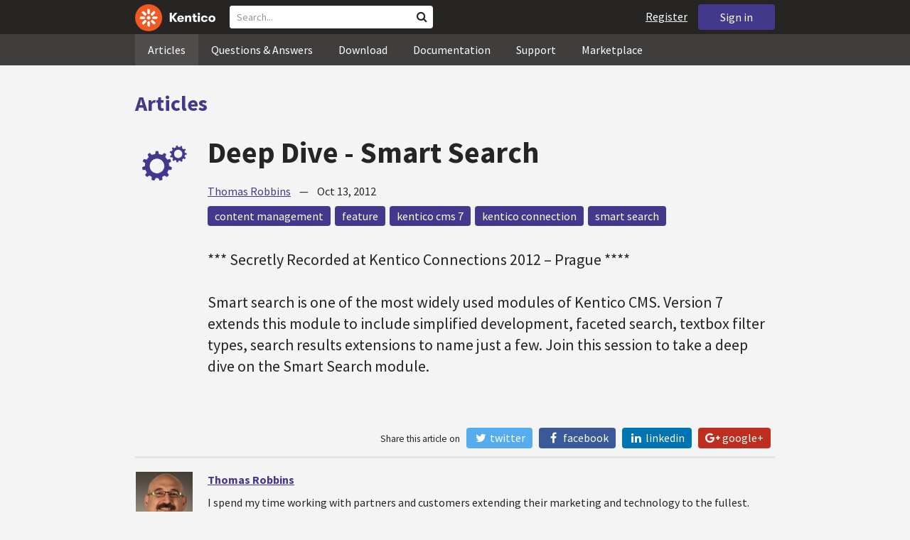

--- FILE ---
content_type: text/html; charset=utf-8
request_url: https://devnet.kentico.com/articles/deep-dive---smart-search
body_size: 14837
content:
<!DOCTYPE html>
<html  >
<head id="head"><title>
	Deep Dive - Smart Search
</title><meta charset="UTF-8" /> 
<meta http-equiv="X-UA-Compatible" content="IE=edge"/>
<meta name="viewport" content="width=device-width, initial-scale=1, maximum-scale=1"/>
<meta name="google-site-verification" content="JWey8gEnlg5ksHr1jGTVwp2WgxUKG9wTYuwP8uGl5L4" />

<link href="/DevNet/assets/css/devnet.min.pref.css" type="text/css" rel="stylesheet" media="screen" />

<link href="//fonts.googleapis.com/css?family=Source+Sans+Pro:700,400,300&amp;subset=latin,latin-ext" rel="stylesheet" type="text/css">
<script type="text/javascript" src="//ajax.googleapis.com/ajax/libs/jquery/1.7.2/jquery.min.js"></script>

<!--[if lt IE 9]>
  <script src="/DevNet/assets/js/html5shiv.js"></script>
  <script src="//css3-mediaqueries-js.googlecode.com/svn/trunk/css3-mediaqueries.js"></script>
<![endif]-->

<!--[if gt IE 8]>
  <script type="text/javascript" src="/DevNet/assets/js/highlight.min.js"></script>
<![endif]-->
<!--[if !IE]>-->
  <script type="text/javascript" src="/DevNet/assets/js/highlight.min.js"></script>
<!--<![endif]-->

<script type="text/javascript" src="/DevNet/assets/js/lib.min.js"></script>
<script type="text/javascript" src="/DevNet/assets/js/custom.min.js"></script>
<script type="text/javascript" src="//cdnjs.cloudflare.com/ajax/libs/jquery-cookie/1.4.1/jquery.cookie.js"></script>


<link rel="apple-touch-icon" sizes="57x57" href="/i/favicons/apple-touch-icon-57x57.png" />
<link rel="apple-touch-icon" sizes="114x114" href="/i/favicons/apple-touch-icon-114x114.png" />
<link rel="apple-touch-icon" sizes="72x72" href="/i/favicons/apple-touch-icon-72x72.png" />
<link rel="apple-touch-icon" sizes="144x144" href="/i/favicons/apple-touch-icon-144x144.png" />
<link rel="apple-touch-icon" sizes="60x60" href="/i/favicons/apple-touch-icon-60x60.png" />
<link rel="apple-touch-icon" sizes="120x120" href="/i/favicons/apple-touch-icon-120x120.png" />
<link rel="apple-touch-icon" sizes="76x76" href="/i/favicons/apple-touch-icon-76x76.png" />
<link rel="apple-touch-icon" sizes="152x152" href="/i/favicons/apple-touch-icon-152x152.png" />
<link rel="apple-touch-icon" sizes="180x180" href="/i/favicons/apple-touch-icon-180x180.png" />
<link rel="icon" type="image/png" href="/i/favicons/favicon-192x192.png" sizes="192x192" />
<link rel="icon" type="image/png" href="/i/favicons/favicon-160x160.png" sizes="160x160" />
<link rel="icon" type="image/png" href="/i/favicons/favicon-96x96.png" sizes="96x96" />
<link rel="icon" type="image/png" href="/i/favicons/favicon-16x16.png" sizes="16x16" />
<link rel="icon" type="image/png" href="/i/favicons/favicon-32x32.png" sizes="32x32" />
<meta name="msapplication-TileColor" content="#ef5a25" />
<meta name="msapplication-TileImage" content="/i/favicons/mstile-144x144.png" /> 
<link href="/App_Themes/Default/Images/favicon.ico" type="image/x-icon" rel="shortcut icon"/>
<link href="/App_Themes/Default/Images/favicon.ico" type="image/x-icon" rel="icon"/>
<meta property="og:title" content="Deep Dive - Smart Search" />
<meta property="og:type" content="article" />
 
<meta property="og:image" content="System.Object[]" />
<meta property="og:site_name" content="Kentico DevNet" /><style>
.k-cookie-bar {
  display: none;
}

[style*=hidden] {
    display: block;
}
</style></head>
<body class="LTR ENUS ContentBody" >
    
    <form method="post" action="/articles/deep-dive---smart-search" id="form">
<div class="aspNetHidden">
<input type="hidden" name="__CMSCsrfToken" id="__CMSCsrfToken" value="RtagMPgLpHiedBEG4T4r1hJhZv1RUJfduBHj3i2HJAY5sXJz+zgck0gfVus+7LP8daiTizVMLZS2ltmuRByPoR4X+g2zEdCUR2RgOsboQLn+3+0ZG73hBFymUVGo2WGIthuusBqUAl8xwZrPgiFB1w==" />
<input type="hidden" name="__EVENTTARGET" id="__EVENTTARGET" value="" />
<input type="hidden" name="__EVENTARGUMENT" id="__EVENTARGUMENT" value="" />

</div>

<script type="text/javascript">
//<![CDATA[
var theForm = document.forms['form'];
if (!theForm) {
    theForm = document.form;
}
function __doPostBack(eventTarget, eventArgument) {
    if (!theForm.onsubmit || (theForm.onsubmit() != false)) {
        theForm.__EVENTTARGET.value = eventTarget;
        theForm.__EVENTARGUMENT.value = eventArgument;
        theForm.submit();
    }
}
//]]>
</script>


<script src="/WebResource.axd?d=pynGkmcFUV13He1Qd6_TZF2lxjhmy_CyLKzRueKtjdJATXsna_mg1aeKziM1-ohTg4dXelBpU4qnAJViAqD_oDhctZ2XT3irYzNRp_Hc1TL5f8nchgaoV6xhbzuffH0X0&amp;t=638901608248157332" type="text/javascript"></script>

<input type="hidden" name="lng" id="lng" value="en-US" />
<script src="/CMSPages/GetResource.ashx?scriptfile=%7e%2fCMSScripts%2fWebServiceCall.js" type="text/javascript"></script>
<script type="text/javascript">
	//<![CDATA[

function PM_Postback(param) { if (window.top.HideScreenLockWarningAndSync) { window.top.HideScreenLockWarningAndSync(1080); } if(window.CMSContentManager) { CMSContentManager.allowSubmit = true; }; __doPostBack('m$am',param); }
function PM_Callback(param, callback, ctx) { if (window.top.HideScreenLockWarningAndSync) { window.top.HideScreenLockWarningAndSync(1080); }if (window.CMSContentManager) { CMSContentManager.storeContentChangedStatus(); };WebForm_DoCallback('m$am',param,callback,ctx,null,true); }
//]]>
</script>
<script type="text/javascript">
	//<![CDATA[
function RefreshBoardList(filterParams){__doPostBack('p$lt$zonContent$wPlc$p$lt$ctl00$wMB$msgBoard$btnRefresh','')}
//]]>
</script>
<script src="/ScriptResource.axd?d=[base64]&amp;t=5c0e0825" type="text/javascript"></script>
<script src="/ScriptResource.axd?d=[base64]&amp;t=5c0e0825" type="text/javascript"></script>
<script type="text/javascript">
	//<![CDATA[

var CMS = CMS || {};
CMS.Application = {
  "language": "en",
  "imagesUrl": "/CMSPages/GetResource.ashx?image=%5bImages.zip%5d%2f",
  "isDebuggingEnabled": false,
  "applicationUrl": "/",
  "isDialog": false,
  "isRTL": "false"
};

//]]>
</script>
<div class="aspNetHidden">

	<input type="hidden" name="__VIEWSTATEGENERATOR" id="__VIEWSTATEGENERATOR" value="A5343185" />
	<input type="hidden" name="__SCROLLPOSITIONX" id="__SCROLLPOSITIONX" value="0" />
	<input type="hidden" name="__SCROLLPOSITIONY" id="__SCROLLPOSITIONY" value="0" />
</div>
    <script type="text/javascript">
//<![CDATA[
Sys.WebForms.PageRequestManager._initialize('manScript', 'form', ['tctxM',''], [], [], 90, '');
//]]>
</script>

    <div id="ctxM">

</div>
    <!-- Google Tag Manager -->
<script>(function(w,d,s,l,i){w[l]=w[l]||[];w[l].push({'gtm.start':
new Date().getTime(),event:'gtm.js'});var f=d.getElementsByTagName(s)[0],
j=d.createElement(s),dl=l!='dataLayer'?'&l='+l:'';j.async=true;j.src=
'https://www.googletagmanager.com/gtm.js?id='+i+dl;f.parentNode.insertBefore(j,f);
})(window,document,'script','dataLayer','GTM-5R6NXZG');</script>
<!-- End Google Tag Manager -->

<header class="navbar navbar-inverse navbar-fixed-top" id="header">
  <div class="container">
    <div class="row">
      <div class="col-md-6 col-sm-6 col-xs-12" id="header-first-child">
        <a class="navbar-logo" href="/">
          <svg xmlns="http://www.w3.org/2000/svg" viewBox="0 0 444.45 150" style="height:38px; margin-top:6px;"><defs><style>.cls-3{fill:#fff;}.cls-4{fill:#f05a22;}</style></defs><g id="Layer_2" data-name="Layer 2"><path class="cls-3" d="M214.1,72.45l19.73,25.31H219.94L203.44,75.6V97.76H191.82V47.55h11.62v22.3L220,47.55h13.77Z"/><path class="cls-3" d="M269.79,83.49H244.25c.21,4.55,3.23,7,8.1,7,3.38,0,5.53-.91,6.46-3.09h10.74c-1.07,6.81-8,11.33-17.21,11.33-11.77,0-19-6.67-19-18.18,0-11.33,7.39-18.18,18.65-18.18,10.76,0,18.07,6.67,18.07,16.42a37.45,37.45,0,0,1-.26,4.74Zm-10.54-6.82c-.08-4.54-2.66-7-7.32-7s-7.6,2.8-7.68,7Z"/><path class="cls-3" d="M276.39,63.19h11v5c2-3.87,6-6,11.19-6,8.4,0,12.63,4.73,12.63,14.12V97.74H300.13V80c0-5.81-1.65-8.46-6.09-8.46s-6.68,2.87-6.68,8.18V97.8h-11Z"/><path class="cls-3" d="M341.24,89v8.75a43.8,43.8,0,0,1-7.32.58c-5.17,0-12.27-1.15-12.27-12.73V71.86H316.2V63.19h5.45V52.93h11V63.19h7.83v8.67h-7.81V83.35c0,5.09,2.08,5.88,4.8,5.88A32.11,32.11,0,0,0,341.24,89Z"/><path class="cls-3" d="M346.25,53.5a6.68,6.68,0,1,1,.5,2.58,6.52,6.52,0,0,1-.5-2.58Zm1.3,9.69h10.9V97.74h-10.9Z"/><path class="cls-3" d="M364.84,80.47c0-10.91,7.1-18.18,18.5-18.18,10.32,0,17.07,5.46,17.93,14.06h-11c-.79-3.22-2.87-4.73-6.89-4.73-4.74,0-7.6,3.15-7.6,8.89s2.86,8.9,7.6,8.9c4,0,6.1-1.44,6.89-4.46h11c-.86,8.4-7.61,13.78-17.93,13.78C371.94,98.69,364.84,91.37,364.84,80.47Z"/><path class="cls-3" d="M406.07,80.47c0-10.54,7.32-18.18,19.23-18.18S444.45,70,444.45,80.47s-7.31,18.18-19.15,18.18S406.07,91,406.07,80.47Zm27.48,0c0-5.23-3.09-9-8.25-9s-8.25,3.73-8.25,9,3,9,8.25,9S433.55,85.71,433.55,80.47Z"/><circle class="cls-4" cx="75" cy="75" r="75"/><path class="cls-3" d="M75,65a10.07,10.07,0,1,1-7.1,3A10,10,0,0,1,75,65"/><path class="cls-3" d="M100.82,68.1h21.6a.86.86,0,0,1,.53.19.77.77,0,0,1,.28.48c.53,2.72,1.91,13.13-6.84,13.13H101c-8.5,0-8.69-13.8-.1-13.8"/><path class="cls-3" d="M49.18,81.9H27.58a.86.86,0,0,1-.53-.19.87.87,0,0,1-.28-.48c-.53-2.72-1.92-13.13,6.84-13.13H49.08c8.5,0,8.69,13.8.1,13.8"/><path class="cls-3" d="M88.38,51.86l15.28-15.28a.86.86,0,0,1,.5-.23.8.8,0,0,1,.54.14c2.32,1.57,10.64,7.92,4.44,14.12L98.21,61.54c-6,6-15.9-3.63-9.83-9.68"/><path class="cls-3" d="M61.62,98.14,46.34,113.41a.79.79,0,0,1-.5.24.8.8,0,0,1-.54-.14c-2.32-1.58-10.64-7.93-4.44-14.12L51.79,88.45C57.81,82.44,67.69,92.08,61.62,98.14Z"/><path class="cls-3" d="M68.1,49.18V27.57a.83.83,0,0,1,.19-.52.77.77,0,0,1,.48-.28c2.72-.52,13.13-1.92,13.13,6.85V49c0,8.5-13.8,8.69-13.8.1"/><path class="cls-3" d="M81.9,100.82v21.61a.83.83,0,0,1-.19.52.87.87,0,0,1-.48.28c-2.72.52-13.13,1.91-13.13-6.85V100.91C68.1,92.42,81.9,92.22,81.9,100.82Z"/><path class="cls-3" d="M51.87,61.62,36.59,46.34a.81.81,0,0,1-.24-.5.8.8,0,0,1,.14-.54c1.58-2.32,7.93-10.63,14.12-4.44L61.55,51.8c6,6-3.63,15.9-9.68,9.82"/><path class="cls-3" d="M98.13,88.38l15.28,15.27a.84.84,0,0,1,.24.51.8.8,0,0,1-.14.54c-1.58,2.32-7.93,10.63-14.13,4.44L88.45,98.2c-6-6,3.63-15.9,9.68-9.82"/></g></svg>
        </a>
        <div class="search" id="search"><div id="p_lt_zoneHeaderSearch_wSB1_pnlSearch" class="searchBox" onkeypress="javascript:return WebForm_FireDefaultButton(event, &#39;p_lt_zoneHeaderSearch_wSB1_btnSearch&#39;)">
	
    <label for="p_lt_zoneHeaderSearch_wSB1_txtWord" id="p_lt_zoneHeaderSearch_wSB1_lblSearch" class="search-label">Search for:</label>
    <input name="p$lt$zoneHeaderSearch$wSB1$txtWord" type="text" maxlength="1000" id="p_lt_zoneHeaderSearch_wSB1_txtWord" class="search-input form-control" placeholder="Search..." />
    <input type="submit" name="p$lt$zoneHeaderSearch$wSB1$btnSearch" value="Search" id="p_lt_zoneHeaderSearch_wSB1_btnSearch" class="search-button btn btn-primary" />
    
    <i class="fa fa-search"></i>
    <div id="p_lt_zoneHeaderSearch_wSB1_pnlPredictiveResultsHolder" class="predictiveSearchHolder">
		
    
	</div>  

</div>
</div>
      </div>
      <div class="col-md-6 col-sm-6 col-xs-12"  id="header-last-child">
        <a href="/sign-in?ReturnUrl=/articles/deep-dive---smart-search" class="btn btn-secondary button-header" id="sign">Sign in</a><a href="/register" class="navbar-name" id="user">Register</a>
        <span class="btn btn-secondary button-header button-navigation" id="nav-trigger">
          <i class="fa fa-reorder"></i> Menu
        </span>
      </div>
    </div>
  </div>
</header>
<nav class="navigation" id="navigation">
  <div class="container">
    <div class="row">
      <div class="col-md-12 col-sm-12 col-xs-12" id="navigation-child">
        <ul>
<li>
  <a href="/articles" class="active">Articles</a>
</li><li>
  <a href="/questions-answers" class="">Questions & Answers</a>
</li><li>
  <a href="/download" class="">Download</a>
</li><li>
  <a href="/documentation" class="">Documentation</a>
</li><li>
  <a href="/support" class="">Support</a>
</li><li>
  <a href="/marketplace" class="">Marketplace</a>
</li>
        </ul>
      </div>
    </div>
  </div>
</nav>
<div id="feedback">

</div>  
<div id="main-content">

<div class="outer-container outer-container-main">
  <div class="right">
    <div class="container">
      <div class="row">
        <div class="col-md-12 col-sm-12 col-xs-12">
          <div class="handle-alerts"></div><!--[if lte IE 7]>
<div class="alert alert-danger alert-dismissable"><button type="button" class="close" data-dismiss="alert" aria-hidden="true">&times;</button>You are using an obsolete web browser. Please upgrade the browser to be able to browse this site correctly.</div>
<![endif]-->

<div class="top-bar">
  <span class="section-name"><a href="/articles">Articles</a></span>
</div>
<article>
  <div class="margin-top-3">

<div id="ytplayer"></div>
<div id="timeStamps"></div>
<div class="media">
  <div class="thumbnail pull-left" data-bgimg="/devnet/media/ArticleTeasers/250x250-wheels.png?width=100&height=100&ext=.png"></div>
  <script>jQuery(document).ready(function(){displayBgImgNoMobile();})</script>  
    <div class="media-body padding-bottom-3">
      <h1 class="heading margin-top-3">Deep Dive - Smart Search</h1>
      <div class="details"><a rel="author" href="/users/58731/thomas-robbins">Thomas Robbins</a> &nbsp;&nbsp;&nbsp;&mdash;&nbsp;&nbsp;&nbsp; <time class="detail">Oct 13, 2012</time></div>  
      <div class="margin-top-1-5 margin-bottom-5">
       <a href="/tag/content%20management" rel="tag" class="label label-secondary">content management</a><a href="/tag/feature" rel="tag" class="label label-secondary">feature</a><a href="/tag/kentico%20cms%207" rel="tag" class="label label-secondary">kentico cms 7</a><a href="/tag/kentico%20connection" rel="tag" class="label label-secondary">kentico connection</a><a href="/tag/smart%20search" rel="tag" class="label label-secondary">smart search</a>
      </div>
      <div class="perex">*** Secretly Recorded at Kentico Connections 2012 &ndash; Prague ****<br />
<br />
Smart search is one of the most widely used modules of Kentico CMS. Version 7 extends this module to include simplified development, faceted search, textbox filter types, search results extensions to name just a few. Join this session to take a deep dive on the Smart Search module.<br />
</div>
      
  </div>
</div>
</div><small>
  Share this article on &nbsp;
  <a class="label label-twitter" target="_blank" href="https://twitter.com/intent/tweet?text=Deep Dive - Smart Search&url=http://devnet.kentico.com/articles/deep-dive---smart-search"><i class="fa fa-twitter fa-fw"></i> Twitter</a>
  <a class="label label-facebook" target="_blank" href="http://www.facebook.com/sharer/sharer.php?u=http://devnet.kentico.com/articles/deep-dive---smart-search"><i class="fa fa-facebook fa-fw"></i> Facebook</a>
  <a class="label label-linkedin" target="_blank" href="http://www.linkedin.com/shareArticle?mini=true&url=http%3A//devnet.kentico.com/articles/deep-dive---smart-search&title=Deep Dive - Smart Search&summary=*** Secretly Recorded at Kentico Connections 2012 &ndash; Prague ****
Smart search is one of the most widely used modules of Kentico CMS. Version 7 extends this module to include simplified development, faceted search, textbox filter types, search results extensions to name just a few. Join this session to take a deep dive on the Smart Search module.
&source=DevNet"><i class="fa fa-linkedin fa-fw"></i> LinkedIn</a>
  <a class="label label-gplus" target="_blank" href="https://plus.google.com/share?url=http://devnet.kentico.com/articles/deep-dive---smart-search"><i class="fa fa-google-plus fa-fw"></i> Google+</a>
</small>
<div class="clear"></div>
<div class="media border-top border-bottom padding-top-3 padding-bottom-3 no-margin-bottom margin-top-1-5">
    <!--[if lt IE 9]>
      <img class="thumbnail pull-left" src="/CMSPages/GetAvatar.aspx?avatarguid=b105b6b3-d792-4fba-a705-442066e4ee9e&amp;maxsidesize=100" alt="Thomas Robbins" />
    <![endif]-->
    <a class="thumbnail pull-left" style="background-image: url(/CMSPages/GetAvatar.aspx?avatarguid=b105b6b3-d792-4fba-a705-442066e4ee9e&amp;maxsidesize=100);" href="/users/58731/thomas-robbins" title="Thomas Robbins"></a>
    <div class="media-body">
      <h3 class="media-heading"><a href="/users/58731/thomas-robbins">Thomas Robbins</a></h3>
      <p class="media-content">I spend my time working with partners and customers extending their marketing and technology to the fullest.</p>
    </div>
</div> <h3 class="comment-headline">Comments</h3>
<hr class="no-margin-top" />

<br /><br />


<input type="hidden" name="p$lt$zonContent$wPlc$p$lt$ctl00$wMB$msgBoard$hdnSelSubsTab" id="p_lt_zonContent_wPlc_p_lt_ctl00_wMB_msgBoard_hdnSelSubsTab" />
<input type="submit" name="p$lt$zonContent$wPlc$p$lt$ctl00$wMB$msgBoard$btnRefresh" value="" id="p_lt_zonContent_wPlc_p_lt_ctl00_wMB_msgBoard_btnRefresh" class="HiddenButton" style="display:none;" />


<script type="text/javascript">
    //<![CDATA[
    // Switches between edit control and subscription control
    function ShowSubscription(subs, hdnField, elemEdit, elemSubscr) {
        if (hdnField && elemEdit && elemSubscr) {
            var hdnFieldElem = document.getElementById(hdnField);
            var elemEditElem = document.getElementById(elemEdit);
            var elemSubscrElem = document.getElementById(elemSubscr);
            if ((hdnFieldElem != null) && (elemEditElem != null) && (elemSubscrElem != null)) {
                if (subs == 1) { // Show subscriber control
                    elemEditElem.style.display = 'none';
                    elemSubscrElem.style.display = 'block';
                }
                else {                // Show edit control
                    elemEditElem.style.display = 'block';
                    elemSubscrElem.style.display = 'none';
                }
                hdnFieldElem.value = subs;
            }
        }
    }

    // Opens modal dialog with comment edit page
    function EditBoardMessage(editPageUrl) {
        modalDialog(editPageUrl, "BoardMessageEdit", 720, 500);
    }
    //]]> 
</script>

<script type="text/javascript">
	//<![CDATA[
  var media = jQuery('article .comment-headline ~ .media'),
      displayAlert = false;

  if (media.length <= 0){
    jQuery('article .comment-headline').hide();
    jQuery('article .comment-headline + hr').hide();
  }

  jQuery(document).ready(function(){
    jQuery("span.BoardLeaveMessage").html("Leave a comment");
    jQuery('.SubmitButton').val('Add Your Comment').click(function(){
      jQuery('.CMSValidator span').each(function(){
        if(jQuery(this).css('display') != 'none'){
          displayAlert = true;
        }
      });
      if(displayAlert == false){
        setLocalStorageValue('devnet-comment', 'true');
      } else {
        displayAlert = false;
      }
    });

    if(getLocalStorageValue('devnet-comment') == 'true'){
      showAlert('Your comment has been successfully added.', 'success');
      removeLocalStorageValue('devnet-comment');
    }

  });
//]]>
</script>
</article>
         </div>
       </div>
    </div>
  </div>
</div>
<footer class="outer-container outer-container-main">
  <div class="right">
    <div class="container">
      <div class="row">
        <div class="col-md-4 col-sm-4 col-xs-12">
          
          <h3>Sitemap</h3><ul>
		<li class="articles" style=""><a href="/articles" style="">Articles</a></li>
        <li class="articles" style=""><a href="/authors" style="">Authors</a></li>
		<li class="qa active" style=""><a href="/questions-answers" style="">Questions &amp; Answers</a></li>
		<li class="downloads" style=""><a href="/download/hotfixes" style="">Download</a></li>
		<li class="documentation" style=""><a href="/Documentation/" style="">Documentation</a></li>
		<li class="support" style=""><a href="/support" style="">Support</a></li>
		<li class="marketplace" style=""><a href="/marketplace" style="">Marketplace</a></li>
		<li class="old-forums" style=""><a href="/forums" style="">Forums (Obsolete)</a></li>
        <!--<li class="newsletter-archive" style=""><a href="/special-pages/developer-newsletter-archive" style="">Newsletter Archive</a></li>-->
</ul>


        </div>
        <div class="col-md-4 col-sm-4 col-xs-12">
          <h3>Suite of Solutions</h3>
<ul>
  <li><a href="https://xperience.io/product/content-management" target="_blank">Content management</a></li>
  <li><a href="https://xperience.io/product/digital-marketing" target="_blank">Digital marketing</a></li>
  <li><a href="https://xperience.io/product/commerce" target="_blank">Digital commerce</a></li>
  <li><a href="https://xperience.io/product/customer-data-platform" target="_blank">Customer data platform</a></li>
  <li><a href="https://xperience.io/product/marketing-commerce-automation" target="_blank">Automation</a></li>
  <li><a href="https://xperience.io/product/analytics" target="_blank">Analytics</a></li>
</ul>
        </div>
        <div class="col-md-4 col-sm-4 col-xs-12">
          <h3>Stay Connected</h3>
<ul>
  <li><a href="https://www.facebook.com/KenticoSoftware" target="_blank" class="social-media social-media--facebook">Facebook</a></li>
  <li><a href="https://www.youtube.com/c/kentico" target="_blank" class="social-media social-media--youtube">YouTube</a></li>
  <li><a href="https://x.com/Kentico" target="_blank" class="social-media social-media--twitter">X</a></li>
  <li><a href="https://www.linkedin.com/company/kenticosoftware" target="_blank" class="social-media social-media--linkedin">Linkedin</a></li>
  <!-- <li><a href="/rss" class="social-media social-media--rss"><span><i class="fa fa-rss fa-fw"></i></span>RSS Feeds</a></li> -->
  <!-- <li><a class="btn-newsletter social-media social-media--newsletter" ><span><i class="fa icon-kentico fa-fw"></i></span>Developer Newsletter</a></li> -->
</ul><ul>
<li>
<a href="/developer-newsletter-subscription">Developer newsletter</a>
</li>
</ul>
        </div>
      </div>
    </div>
    <div class="container">
      <div class="row">
        <div class="col-md-12">
          <h3>Kentico Software</h3>
<span style="margin-right: 16px;">Powered by <a href="https://www.xperience.io//"> Kentico</a>, Copyright © 2004-2026</span> | <a style="margin: 0 16px" href="https://xperience.io/policies/privacy-policy" target="_blank" title="Privacy">Privacy</a> <a href="https://xperience.io/policies/cookies-policy" target="_blank" title="Cookies policy">Cookies policy</a>
        </div>
      </div>
    </div>
  </div>
  </footer>
  </div>



    
    

<script type="text/javascript">
	//<![CDATA[
WebServiceCall('/cmsapi/webanalytics', 'LogHit', '{"NodeAliasPath":"/Articles/2012-10/Deep-Dive-Smart-Search","DocumentCultureCode":"en-us","UrlReferrer":""}')
//]]>
</script>
<script type="text/javascript">
//<![CDATA[

var callBackFrameUrl='/WebResource.axd?d=beToSAE3vdsL1QUQUxjWdR29zHjQe55GWAo6dfjc2U1maYkCxtdIXSt0fY143Au2L4cAH4tbLN12E8ioweURGwlVqS-nzfj0ZfzMQGvpa-IJuy9v9klhj9bjUvrt4LJc0&t=638901608248157332';
WebForm_InitCallback();//]]>
</script>

<script type="text/javascript">
	//<![CDATA[
// Load the IFrame Player API code asynchronously.
var tag = document.createElement('script');
tag.src = "https://www.youtube.com/player_api";
var firstScriptTag = document.getElementsByTagName('script')[0];
firstScriptTag.parentNode.insertBefore(tag, firstScriptTag);

// Replace the 'ytplayer' element with an <iframe> and
// YouTube player after the API code downloads.
var player;
function onYouTubePlayerAPIReady() {
  player = new YT.Player('ytplayer', {
    height: '506px',
    width: '100%',
    videoId: 'fRXO9JOywP8',
    events:{'onReady':onPlayerReady}
  });
}
function onPlayerReady(){
  player.setPlaybackQuality("hd720");
}
insertTimeStamps('');
function insertTimeStamps(timeStampsRaw){
  if(timeStampsRaw == ""){
    return;
  }
  var html = ['<ul class="list-unstyled list-gapped">'];
  var Lines = timeStampsRaw.split("\n");

  for (var i=0; i < Lines.length; i++){
    var TimeDescription = Lines[i].split(" - ");
    var Time = TimeDescription[0].split(":");
    var TimeInSeconds = parseInt(Time[0])*3600 + parseInt(Time[1])*60 + parseInt(Time[2]);
    html.push('<li><span class="pointer link" onclick="player.seekTo(', TimeInSeconds,')">',Lines[i], '</span></li>' );
  }
  html.push('</ul><hr />' );
  document.getElementById("timeStamps").innerHTML = html.join('');
}

window.onload = function() {
    var frames = document.getElementsByTagName("iframe");
    for (var i = 0; i < frames.length; i++) {
        frames[i].src += "&wmode=transparent";
        frames[i].setAttribute("wmode","Opaque")
    }
}


//]]>
</script>
<script type="text/javascript">
	//<![CDATA[
$( document ).ready(function() {	
	$(".btn-newsletter").click(function() {
	  $(".newsletter-subscription").toggle();
	});
});
//]]>
</script>
<script type="text/javascript">
//<![CDATA[

theForm.oldSubmit = theForm.submit;
theForm.submit = WebForm_SaveScrollPositionSubmit;

theForm.oldOnSubmit = theForm.onsubmit;
theForm.onsubmit = WebForm_SaveScrollPositionOnSubmit;
//]]>
</script>
  <input type="hidden" name="__VIEWSTATE" id="__VIEWSTATE" value="aNPLfyilm67uwYVfczUxxYPZ87UMbFitFNXA0wqHHj+CaVMV2nZ15fsYdRhzU1vE0H5/jC3hpDHgsGj9KJkd1O70BQ3CkF3VGmozQQWhFk3KKa21Uov+uol2UzE/c4ZMiG4lNINz4ZUDAEC9GM0wNSZlI0B/fEdPe9x7kYsjLSIOnUsfyckiPBjwCHc95wpAzcD/xOq+n6AqmEfd1RYehpz7she2Z5mQLJNg5bSgIQ4pwcV987XJQFMUPFBDSo0Ua0RaZ5+dTq88aDqVMxEmkP3huZoJJe1Ql2TloydnRNAvys/sfCMDgg8+aHXDiDrvmQ1mhy9pObiA7+oNlLfI0Th037dauOwmuFAnq2FwoR2DJ1AErXvEMA8wZXwSxVhnsjw1aA1z/Ae8xPXlqmC9j49g3AcjjfvqTztqdiG7+VVeG373vHsRimILxekeW3Xoo/OyaZLL0pJPRplZOaBZRgRjHiaW4OaZjl951b9hpQVyJEUmWQDZAJALDnUkuT4CI1ns0WSRyBU4QHFQAiCjCSDq4a1gJ2VNZ33vXhdqjpnUF1wTdmsN+lqXMJxq/t8QV9HacuqnnTUJEe4gbcKV9eOi79S2eSEWsIqaT3NIqlJlPWULaePYJq0puS998gIvOb1zKKI5rlcngQ5XPFOnhMh3KYIhn4uMcanvWk4XMHxJ6gS9eWtwEr5HcXh2hIkJWQ8neHDFJ46iBN6mD5g4Wa/[base64]/qjx8tN5byidto4W1zqD4fC+ccWXyFZSnMsbhnKWnTpZ7kvloTveM33G05KSj/KX2mQb599QngQw2Zhug6M5JiDuAVH85ZURKd5gEVvThGmKGrRRujD1FHBupNU30gtVBzv5r/Q98AMb5NVBQX7KX2kMkM9YJmYaWw+JOPWQ2Bvl2XMU+iEV1z7iircASzhqvrv+QaXAODp7PzJmHWorb++dhZOy19NBgjRYsFuujeI1ZsTJeFe5IvS10DwZBqugDTvg32k2BkBT9RhjFEh+DyVZArjrs82CH+LI1WPAlI+InBBd45RBww11iuu6Qk46R0/uwAFLQrdqBs1gSv/v/4I5xu8Z4xgMrqdzawdVPYdTWCEv98jeTr0a8MUaZJxUUrSlrYwZDOCvV5UidweRotiIGg76d9x6l7wsjJfYN6EgItW2JosXUlwtWL6arDsXtkgu8W+V4dDXfw6PVr0OQhtT24cjo7BQ0BuwkPhRiidOB4Iyx0ftQLRGVw9VY/43XxgK0oAbXWk/8Xp3EH9o9NrHQ1poeYGzfAUakaYBEntJNg6ElWCVk9ImAefMslpQJ5hrGgcl8OHIks6v9nmTN1fGYZHHAFbO4ZSifBqcyv+pt9Tzf0D98qLv5thttf/MPwAKTPM53ifdguqEnDuOq+1GjoZHX4MXjVuGeR/gdExkXHRqAaXfaWluF9rJB8GGmIJJKkB2ufsQ2xsc8O5Z1iks2bKJphilhD4OFHKuRgl7So+/x5eWns34XHXei3WrwRKia4GjfaXU8PWQ9v9g3Gk0y40/hi2GWK6UFCjH6Y4PUQfCcFLno9AtxIvwmrsaSSKHRLFNAtZ1Z9/YNd+WKQYo8cCyQH0p7Xq7jqVKc761PjGgO2b3sQuPVE7jhYcBzQhuzeQLS4h5s0okdJIMAGoL6O82uFNwhV+b8MBP9T1FjWhxelOmqTxvR/6lmKBjdrxWOSKPC85/R+jURaMgs5WqDbNLT+Y37qK5qSC6ay1/qnrmzwbXjBhbGOyc0xZH/TrSCg0RAoLt9m2z8naIvB7qTqfodcKVB5uHjqvMEvWDQAA+7I3GINju2OV1SegCMRJxhnGiv06nbUMfXtxkBxSAC4ePgXOIX/7qqiesKMeYX+NFM5+5ZiALK46xC+7eE/hrI+1DK76lVwvdEVCYoJG/HzC/wd6axPlqEixqiylAg+BV7gQzGXHRDYVUZNC6t6ngOO3G94uh6gR3Y3ghvvByzSk9YoTzQQv5WwBsYPF7TcdTbvj77P4xzw2KBjaxHDL6dMKsuViatKx//P0HdETybsGjw7yQxzrzwqQ6wL36d1UNMt8GfmIeY827g57TCVFkTZZtqQ7wQObKqts9k7rS1g0ElcefpUiqHNhEPTRG7yyMYUnjCx/O43Zz98FXrkxt0q+C5OSIZD118fFkGVOm0RH54/7WcBp8NkAVJvEo3KtWmZiDHTfhZDhJBVQBDwkKebkNvpUsjQWXK7Pf7jLzBoTYAVtuw57myJc3j1XCcPNeTkjE5z27UTM6uS6Ab4fd9jHd3wgM0Dq2l6ME7ZuUaG3k7McDAWuQNrPdmKQK0M56XCujoqB44HUgn+Ig69O+MYyRgCczrqMtXRUqscmoL/VcDNYuOEx8BEwJJlRrYECxgRP6hN1BxmSzSckbo+spSDVBzz8boszo8XPeZ8uVhL4Px6MwGHRQlZzpq1s/KeieVPrMN5mOXbriG8Jvon5kwiiGCVI+1DI9XDVLWI2TlM1D5C7HoF8yKovgBEuszF+WV2r071E+0Sgl/SBxs/L4xJBKXFNqIFSL5VL6sL/[base64]/IbkLFi5D3UHAoRLPLnJ9Kc5oJixaPfdqOXuZdH+ghA0nhqwVcfrFfnGMEQs40QFgMVnKUNnINCYExCKrwBhMzcnv7R8kswKyq67Fqo35IVgmH6XmWdwvMglbycf+TiPe62CKuS9sn6+er1RRuNiu5k8UIf+aMDpS6G5cWjYUiwhtPxW0HXVa7T6/A0SwjSCs1dENwZnHQKlLxDHBUqD2dXZ545omZzcWZN2f4BSh+ZGstm3GqF+nip5TDAMN+XYhgYVyut4Cn3jGx7i4IDq4QLkyueYAI2TgqZpg46X9to1e2qySKsAVMCrgL9MQqE2rhn0VKWH/nkriMEyyCy0KyTZfg+JeIeJ3DAn6VsbyGs2DnZmoGTI9b3arQuaJNwKmFI8/zD6EISVDcx+r+gf59q1aGXgYMh/LN7O8EEDAqt+VGH9C64jQphSzaxku7y/So8UqrMOrdhUQ6+6aLpcpe+fKpQrKri+ijI4w2eP0dhRJoGjx8H8v+/4JUElwNec/Ca1eVC2cklyyscNkmGMD0fUTDmR8bc1xaxqjCdUCISWm1TeN+eMd+Pc8+/Mpk1z9Ff5xGT0tmZ5RwX1/te5uMQU3wRBcMvd7Js0VFssybraUmQ62PQlLOX+o8aZj/Jcx8IC8pfkYjo5YnFsMGzqMNCIiIatHp6BM7HDtYmg1/K/A2smpzg3g8PVZJDOa/ZwR0LvFrt38dSViFdTUIIhNb2QAD4UoTNQlHD3NAfrXTijUdHnM8wutPArudPNKIu/LGV9qFmeFz06TgeSEZL/QbgXj6XGTjS7XY9IfPmvlBe+kw89WE2hPAgRaHIsA/DWCAGYm4DnfL6TxxY3VuvVXH7bEzISTeqkykZ0LbVNvN74OA79VTfQa6+kOs1F0XwkvVOTpjPnYbAvURWaymk4p0kU9u5eb4sF/dK" />
  <script type="text/javascript"> 
      //<![CDATA[
      if (window.WebForm_InitCallback) { 
        __theFormPostData = '';
        __theFormPostCollection = new Array();
        window.WebForm_InitCallback(); 
      }
      //]]>
    </script>
  </form>
</body>
</html>
